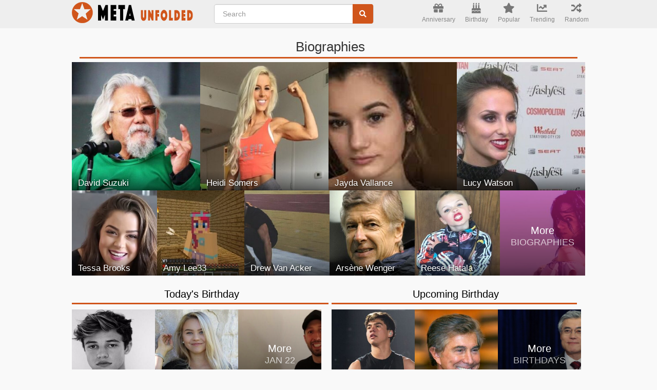

--- FILE ---
content_type: text/html; charset=utf-8
request_url: https://www.google.com/recaptcha/api2/aframe
body_size: 268
content:
<!DOCTYPE HTML><html><head><meta http-equiv="content-type" content="text/html; charset=UTF-8"></head><body><script nonce="fUzG8VnJxYsx4jMRdwKRMQ">/** Anti-fraud and anti-abuse applications only. See google.com/recaptcha */ try{var clients={'sodar':'https://pagead2.googlesyndication.com/pagead/sodar?'};window.addEventListener("message",function(a){try{if(a.source===window.parent){var b=JSON.parse(a.data);var c=clients[b['id']];if(c){var d=document.createElement('img');d.src=c+b['params']+'&rc='+(localStorage.getItem("rc::a")?sessionStorage.getItem("rc::b"):"");window.document.body.appendChild(d);sessionStorage.setItem("rc::e",parseInt(sessionStorage.getItem("rc::e")||0)+1);localStorage.setItem("rc::h",'1769082359235');}}}catch(b){}});window.parent.postMessage("_grecaptcha_ready", "*");}catch(b){}</script></body></html>